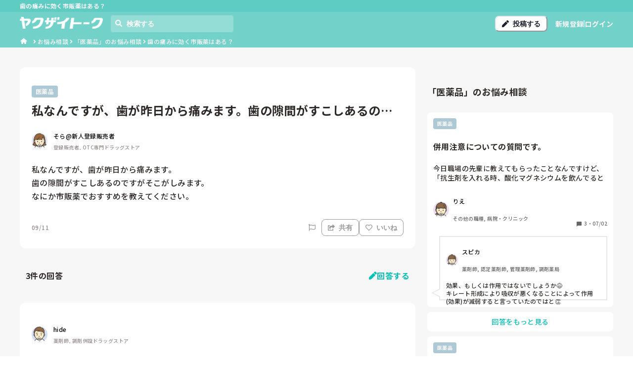

--- FILE ---
content_type: application/javascript; charset=utf-8
request_url: https://shigotalk.jp/_next/static/chunks/d7eeaac4-77927b1a67f90a0b.js
body_size: -148
content:
"use strict";(self.webpackChunk_N_E=self.webpackChunk_N_E||[]).push([[4617],{8193:function(t,n,i){i.d(n,{i0B:function(){return AiFillCaretDown}});var a=i(8357);function AiFillCaretDown(t){return(0,a.w_)({tag:"svg",attr:{viewBox:"0 0 1024 1024"},child:[{tag:"path",attr:{d:"M840.4 300H183.6c-19.7 0-30.7 20.8-18.5 35l328.4 380.8c9.4 10.9 27.5 10.9 37 0L858.9 335c12.2-14.2 1.2-35-18.5-35z"}}]})(t)}}}]);